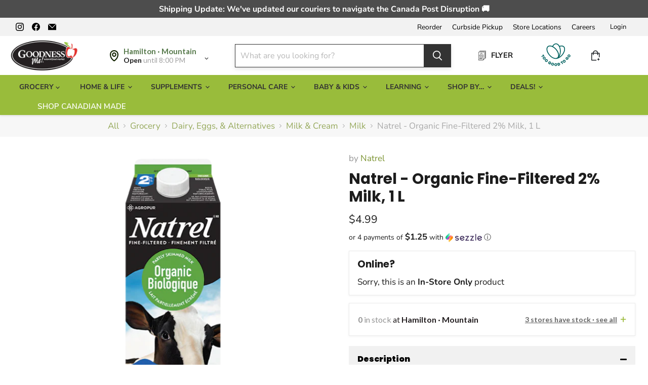

--- FILE ---
content_type: text/html; charset=utf-8
request_url: https://goodnessme.ca/collections/all/products/natrel-organic-fine-filtered-2-milk-1l?view=recently-viewed
body_size: 949
content:












  
    
    

<script type="application/json" id="json-natrel-organic-fine-filtered-2-milk-1l">
{
  "json" : [{"s":"1","v":0},{"s":"2","v":0},{"s":"3","v":4},{"s":"4","v":0},{"s":"5","v":0},{"s":"7","v":2},{"s":"8","v":0},{"s":"9","v":12},{"s":"16","v":0}],
  "sale" : false,
  "instoreOnly" : true
}
</script>







  












<li
  class="productgrid--item  imagestyle--medium      productitem--emphasis  product-recently-viewed-card    show-actions--mobile"
  data-product-item
  data-product-quickshop-url="/collections/all/products/natrel-organic-fine-filtered-2-milk-1l"
  
    data-recently-viewed-card
  
>
  <div class="productitem productitem1 " data-product-item-content data-product-handle="natrel-organic-fine-filtered-2-milk-1l">
    
    
    
    

    

    
      

      
    

    <div class="productitem__container">
      <div class="product-recently-viewed-card-time" data-product-handle="natrel-organic-fine-filtered-2-milk-1l">
      <button
        class="product-recently-viewed-card-remove"
        aria-label="close"
        data-remove-recently-viewed
      >
        


                                                                      <svg class="icon-remove "    aria-hidden="true"    focusable="false"    role="presentation"    xmlns="http://www.w3.org/2000/svg" width="10" height="10" viewBox="0 0 10 10" xmlns="http://www.w3.org/2000/svg">      <path fill="currentColor" d="M6.08785659,5 L9.77469752,1.31315906 L8.68684094,0.225302476 L5,3.91214341 L1.31315906,0.225302476 L0.225302476,1.31315906 L3.91214341,5 L0.225302476,8.68684094 L1.31315906,9.77469752 L5,6.08785659 L8.68684094,9.77469752 L9.77469752,8.68684094 L6.08785659,5 Z"></path>    </svg>                                              

      </button>
    </div>

      <div class="productitem__image-container">
        <a
          class="productitem--image-link"
          href="/collections/all/products/natrel-organic-fine-filtered-2-milk-1l"
          tabindex="-1"
          data-product-page-link
        >
          <figure
            class="productitem--image"
            data-product-item-image
            
          >
            
              
              

  
    <noscript data-rimg-noscript>
      <img
        
          src="//goodnessme.ca/cdn/shop/files/image_faf0e3b4-740d-499a-a0e1-e2ac024b886c_434x650.webp?v=1764188973"
        

        alt=""
        data-rimg="noscript"
        srcset="//goodnessme.ca/cdn/shop/files/image_faf0e3b4-740d-499a-a0e1-e2ac024b886c_434x650.webp?v=1764188973 1x"
        class="productitem--image-primary"
        
        
      >
    </noscript>
  

  <img
    
      src="//goodnessme.ca/cdn/shop/files/image_faf0e3b4-740d-499a-a0e1-e2ac024b886c_434x650.webp?v=1764188973"
    
    alt=""

    
      data-rimg="lazy"
      data-rimg-scale="1"
      data-rimg-template="//goodnessme.ca/cdn/shop/files/image_faf0e3b4-740d-499a-a0e1-e2ac024b886c_{size}.webp?v=1764188973"
      data-rimg-max="434x650"
      data-rimg-crop="false"
      
      srcset="data:image/svg+xml;utf8,<svg%20xmlns='http://www.w3.org/2000/svg'%20width='434'%20height='650'></svg>"
    

    class="productitem--image-primary"
    
    
  >



  <div data-rimg-canvas></div>


            

            































  
  
  

  
  
  

  
  
  

  
  
  

  
  
  

  
  
  

  
  
  

  
  
  

  
  
  

  
  
  

  
  
  

  
  
  

  
  
  

  
  
  

<span class="productitem__badge productitem__badge--other-stores sto-specif 
    
      
      cur-sto-1 
    
      
      cur-sto-2 
    
      
      
    
      
      cur-sto-4 
    
      
      cur-sto-5 
    
      
      
    
      
      cur-sto-8 
    
      
      
    
      
      cur-sto-16 
    " title="Guelph, Waterloo, Burlington" style="background-color:#3C9342;display:none;">
    3 stores have stock
  </span>
          </figure>
        </a>
      </div><div class="productitem--info">
        
          
        

        
          
































            

       
    
        

       
    
        

       
    
        

       
    
        

       
    
        

       
    
        

       
    
        

       
    
        

       
    
        

       
    
        

       
    
        

       
    
        

       
    
        

       
    
        
<div class=" rk_ price productitem__price ">
  
    <div
      class="price__compare-at visible"
      data-price-compare-container
    >

      
        <span class="money price__original" data-price-original></span>
      
    </div>


    
      
      <div class="price__compare-at--hidden" data-compare-price-range-hidden>
        
          <span class="visually-hidden">Original price</span>
          <span class="money price__compare-at--min" data-price-compare-min>
            $4.99
          </span>
          -
          <span class="visually-hidden">Original price</span>
          <span class="money price__compare-at--max" data-price-compare-max>
            $4.99
          </span>
        
      </div>
      <div class="price__compare-at--hidden" data-compare-price-hidden>
        <span class="visually-hidden">Original price</span>
        <span class="money price__compare-at--single" data-price-compare>
          
        </span>
      </div>
    
  

  <div class="price__current price__current--emphasize " data-price-container>

    

    
      
      
      <span class="money" data-price>
        $4.99
      </span>
    
    
  </div>

  
    
    <div class="price__current--hidden" data-current-price-range-hidden>
      
        <span class="money price__current--min" data-price-min>$4.99</span>
        -
        <span class="money price__current--max" data-price-max>$4.99</span>
      
    </div>
    <div class="price__current--hidden" data-current-price-hidden>
      <span class="visually-hidden">Current price</span>
      <span class="money" data-price>
        $4.99
      </span>
    </div>
  

  
    
    
    
    

    <div
      class="
        productitem__unit-price
        hidden
      "
      data-unit-price
    >
      <span class="productitem__total-quantity" data-total-quantity></span> | <span class="productitem__unit-price--amount money" data-unit-price-amount></span> / <span class="productitem__unit-price--measure" data-unit-price-measure></span>
    </div>
  

  
</div>

       


        

        <h2 class="productitem--title">
          <a href="/collections/all/products/natrel-organic-fine-filtered-2-milk-1l" data-product-page-link>
            Natrel - Organic Fine-Filtered 2% Milk, 1 L
          </a>
        </h2>

        <div id="pickup-availability" class="productid" data-product-id="7281412407485"></div>
        
          
            <p class="instoremsg1">In-Store Only</p>
          
          
            <p class="inventory-display sto-specif cur-sto-1" style="display:none;">
              <span class="inventory-icon cross-icon">&#10005;</span>&nbsp;
              <b>0</b> at Hamilton · Mountain
            </p>
          
            <p class="inventory-display sto-specif cur-sto-2" style="display:none;">
              <span class="inventory-icon cross-icon">&#10005;</span>&nbsp;
              <b>0</b> at Hamilton · Downtown
            </p>
          
            <p class="inventory-display sto-specif cur-sto-3" style="display:none;">
              <span class="inventory-icon tick-icon">&#10003;</span>&nbsp;
              <b>4</b> at Burlington
            </p>
          
            <p class="inventory-display sto-specif cur-sto-4" style="display:none;">
              <span class="inventory-icon cross-icon">&#10005;</span>&nbsp;
              <b>0</b> at Waterdown
            </p>
          
            <p class="inventory-display sto-specif cur-sto-5" style="display:none;">
              <span class="inventory-icon cross-icon">&#10005;</span>&nbsp;
              <b>0</b> at Brantford
            </p>
          
            <p class="inventory-display sto-specif cur-sto-7" style="display:none;">
              <span class="inventory-icon tick-icon">&#10003;</span>&nbsp;
              <b>2</b> at Guelph
            </p>
          
            <p class="inventory-display sto-specif cur-sto-8" style="display:none;">
              <span class="inventory-icon cross-icon">&#10005;</span>&nbsp;
              <b>0</b> at Barrie
            </p>
          
            <p class="inventory-display sto-specif cur-sto-9" style="display:none;">
              <span class="inventory-icon tick-icon">&#10003;</span>&nbsp;
              <b>12</b> at Waterloo
            </p>
          
            <p class="inventory-display sto-specif cur-sto-16" style="display:none;">
              <span class="inventory-icon cross-icon">&#10005;</span>&nbsp;
              <b>0</b> at London
            </p>
          
        
        <!-- in_store_only != "Yes" -->
      </div><!-- productitem--info -->

      
        
        
          
          
          
          
          
          
          
          
          
          
          

          <div class="productitem--actions" data-product-actions>
            
              <div
                class="productitem--action atc--button " >
                <a href="/collections/all/products/natrel-organic-fine-filtered-2-milk-1l" class="btnsoldout productitem--action-trigger productitem--action-atc button-secondary eee">
                  See All Stock   
                </a>                     
              </div>
            
          </div>
          
        

      <!-- not in_store_only -->

    </div><!-- productitem__container -->
  </div><!-- productitem -->

  
    <script type="application/json" data-quick-buy-settings>
      {
        "cart_redirection": false,
        "money_format": "${{amount}}"
      }
    </script>
  
</li>


--- FILE ---
content_type: text/html; charset=utf-8
request_url: https://goodnessme.ca/apps/reviews/products?url=https:/goodnessme.ca/products/natrel-organic-fine-filtered-2-milk-1l
body_size: 764
content:
 [ { "@context": "http://schema.org",  "@type": "Product",  "@id": "https://goodnessme.ca/products/natrel-organic-fine-filtered-2-milk-1l#product_sp_schemaplus", "mainEntityOfPage": { "@type": "WebPage", "@id": "https://goodnessme.ca/products/natrel-organic-fine-filtered-2-milk-1l#webpage_sp_schemaplus", "sdDatePublished": "2026-01-22T18:03-0500", "sdPublisher": { "@context": "http://schema.org", "@type": "Organization", "@id": "https://schemaplus.io", "name": "SchemaPlus App" } }, "additionalProperty": [    { "@type": "PropertyValue", "name" : "Tags", "value": [  "2% Milk",  "Antibiotic Free",  "Canadian",  "Certified Organic",  "Dairy",  "Hormone Free",  "in-store",  "Made In Canada",  "Milk",  "Proud to Be Canadian",  "recomatic-no",  "Refrigerated",  "Vitamin A",  "Vitamin D"  ] }   ,{"@type": "PropertyValue", "name" : "Title", "value": [  "Default Title"  ] }   ],     "brand": { "@type": "Brand", "name": "Natrel",  "url": "https://goodnessme.ca/collections/vendors?q=Natrel"  },  "category":"Dairy, Eggs, \u0026 Alternatives", "color": "", "depth":"", "height":"", "itemCondition":"http://schema.org/NewCondition", "logo":"", "manufacturer":"", "material": "", "model":"",  "offers": { "@type": "Offer", "@id": "7281412407485",   "availability": "http://schema.org/InStock",    "inventoryLevel": { "@type": "QuantitativeValue", "value": "12" },    "price" : 4.99, "priceSpecification": [ { "@type": "UnitPriceSpecification", "price": 4.99, "priceCurrency": "CAD" }  ],      "priceCurrency": "CAD", "description": "CAD-499-$4.99-$4.99 CAD-4.99", "priceValidUntil": "2030-12-21",    "shippingDetails": [  { "@type": "OfferShippingDetails", "shippingRate": { "@type": "MonetaryAmount",    "currency": "CAD" }, "shippingDestination": { "@type": "DefinedRegion", "addressCountry": [  ] }, "deliveryTime": { "@type": "ShippingDeliveryTime", "handlingTime": { "@type": "QuantitativeValue", "minValue": "", "maxValue": "", "unitCode": "DAY" }, "transitTime": { "@type": "QuantitativeValue", "minValue": "", "maxValue": "", "unitCode": "DAY" } }  }  ],   "seller": { "@type": "Organization", "name": "Goodness Me!", "@id": "https://goodnessme.ca#organization_sp_schemaplus" } },     "productID":"7281412407485",  "productionDate":"", "purchaseDate":"", "releaseDate":"",  "review": "",   "sku": "1015043302",   "gtin12": "055872500202", "mpn": "",  "weight": { "@type": "QuantitativeValue", "unitCode": "LBR", "value": "0.0" }, "width":"",    "description": "Natrel's organic fine-filtered 2% partly skimmed milk is the full flavour of milk you know and love, with reduced fat. It comes from Canadian dairy farms dedicated to organic farming procedures. Fine-filtered milk tastes pure and stays fresher longer, naturally.\n\nOrganic\nCanadian Milk\n\nNo antibiotics\nNo Hormones\nVitamin D3\nVitamin A\n\n\nIngredients\n\n\n\nOrganic Partly skimmed Milk, Vitami A palmitate, Vitamin D3.\n\n",  "image": [      "https:\/\/goodnessme.ca\/cdn\/shop\/files\/image_faf0e3b4-740d-499a-a0e1-e2ac024b886c.webp?v=1764188973\u0026width=600"      ], "name": "Natrel - Organic Fine-Filtered 2% Milk, 1 L", "url": "https://goodnessme.ca/products/natrel-organic-fine-filtered-2-milk-1l" }      ,{ "@context": "http://schema.org", "@type": "BreadcrumbList", "name": "Goodness Me! Breadcrumbs Schema by SchemaPlus", "itemListElement": [  { "@type": "ListItem", "position": 1, "item": { "@id": "https://goodnessme.ca/collections", "name": "Products" } }, { "@type": "ListItem", "position": 2, "item": { "@id": "https://goodnessme.ca/collections/all", "name": "All" } },  { "@type": "ListItem", "position": 3, "item": { "@id": "https://goodnessme.ca/products/natrel-organic-fine-filtered-2-milk-1l#breadcrumb_sp_schemaplus", "name": "Natrel - Organic Fine-Filtered 2% Milk, 1 L" } } ] }  ]

--- FILE ---
content_type: text/javascript; charset=utf-8
request_url: https://goodnessme.ca/products/natrel-organic-fine-filtered-2-milk-1l.js
body_size: 483
content:
{"id":7281412407485,"title":"Natrel - Organic Fine-Filtered 2% Milk, 1 L","handle":"natrel-organic-fine-filtered-2-milk-1l","description":"\u003cp\u003eNatrel's organic fine-filtered 2% partly skimmed milk is the full flavour of milk you know and love, with reduced fat. It comes from Canadian dairy farms dedicated to organic farming procedures. Fine-filtered milk tastes pure and stays fresher longer, naturally.\u003cbr\u003e\u003c\/p\u003e\n\u003cul\u003e\n\u003cli\u003eOrganic\u003c\/li\u003e\n\u003cli\u003eCanadian Milk\u003cbr\u003e\n\u003c\/li\u003e\n\u003cli\u003eNo antibiotics\u003c\/li\u003e\n\u003cli\u003eNo Hormones\u003c\/li\u003e\n\u003cli\u003eVitamin D3\u003c\/li\u003e\n\u003cli\u003eVitamin A\u003c\/li\u003e\n\u003c\/ul\u003e\n\u003cul class=\"tabs\"\u003e\n\u003cli\u003e\u003ca class=\"active\" href=\"#tab1\"\u003eIngredients\u003c\/a\u003e\u003c\/li\u003e\n\u003c\/ul\u003e\n\u003cul class=\"tabs-content\"\u003e\n\u003cli class=\"active\" id=\"tab1\"\u003e\n\u003cp\u003e\u003cb\u003eOrganic Partly skimmed Milk, Vitami A palmitate, Vitamin D3.\u003c\/b\u003e\u003c\/p\u003e\n\u003c\/li\u003e\n\u003c\/ul\u003e","published_at":"2023-09-08T16:24:08-04:00","created_at":"2022-07-04T09:50:28-04:00","vendor":"Natrel","type":"Dairy, Eggs, \u0026 Alternatives","tags":["2% Milk","Antibiotic Free","Canadian","Certified Organic","Dairy","Hormone Free","in-store","Made In Canada","Milk","Proud to Be Canadian","recomatic-no","Refrigerated","Vitamin A","Vitamin D"],"price":499,"price_min":499,"price_max":499,"available":true,"price_varies":false,"compare_at_price":null,"compare_at_price_min":0,"compare_at_price_max":0,"compare_at_price_varies":false,"variants":[{"id":42083524149437,"title":"Default Title","option1":"Default Title","option2":null,"option3":null,"sku":"1015043302","requires_shipping":true,"taxable":true,"featured_image":null,"available":true,"name":"Natrel - Organic Fine-Filtered 2% Milk, 1 L","public_title":null,"options":["Default Title"],"price":499,"weight":0,"compare_at_price":null,"inventory_quantity":12,"inventory_management":"shopify","inventory_policy":"deny","barcode":"055872500202","quantity_rule":{"min":1,"max":null,"increment":1},"quantity_price_breaks":[],"requires_selling_plan":false,"selling_plan_allocations":[]}],"images":["\/\/cdn.shopify.com\/s\/files\/1\/1174\/5908\/files\/image_faf0e3b4-740d-499a-a0e1-e2ac024b886c.webp?v=1764188973"],"featured_image":"\/\/cdn.shopify.com\/s\/files\/1\/1174\/5908\/files\/image_faf0e3b4-740d-499a-a0e1-e2ac024b886c.webp?v=1764188973","options":[{"name":"Title","position":1,"values":["Default Title"]}],"url":"\/products\/natrel-organic-fine-filtered-2-milk-1l","media":[{"alt":null,"id":30210703229117,"position":1,"preview_image":{"aspect_ratio":0.668,"height":650,"width":434,"src":"https:\/\/cdn.shopify.com\/s\/files\/1\/1174\/5908\/files\/image_faf0e3b4-740d-499a-a0e1-e2ac024b886c.webp?v=1764188973"},"aspect_ratio":0.668,"height":650,"media_type":"image","src":"https:\/\/cdn.shopify.com\/s\/files\/1\/1174\/5908\/files\/image_faf0e3b4-740d-499a-a0e1-e2ac024b886c.webp?v=1764188973","width":434}],"requires_selling_plan":false,"selling_plan_groups":[]}